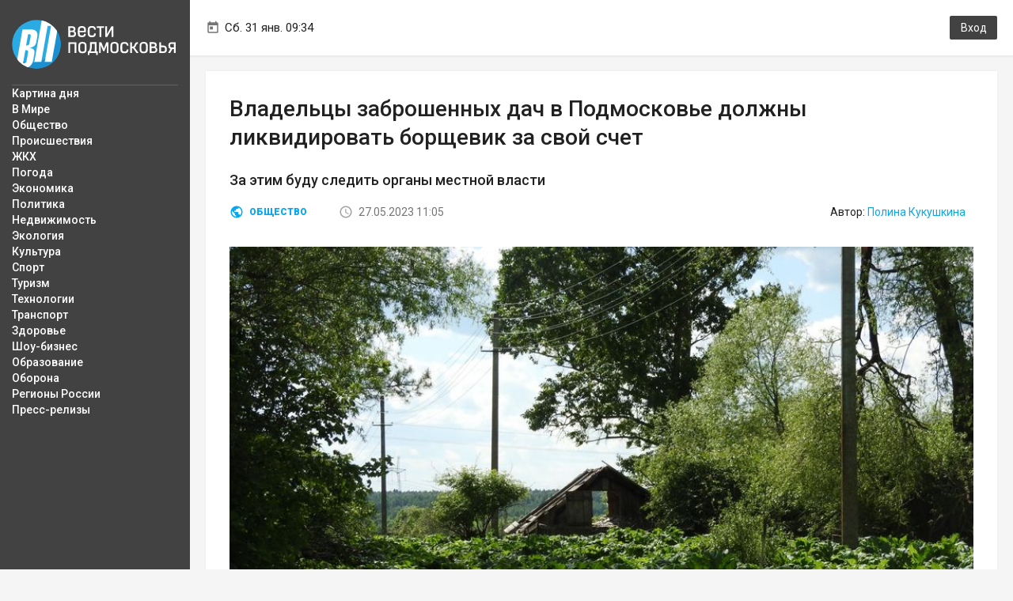

--- FILE ---
content_type: text/html; charset=UTF-8
request_url: https://vmo24.ru/news/vladelcy_zabroshennyh_dach_v_podmoskove_dolzhny_likvidirovat_borshchevik_za_svoy_schet
body_size: 7146
content:
<!doctype html>
<html lang="ru-RU">
<meta name="referrer" content="origin"/>
<head>
	<title>Владельцы заброшенных дач в Подмосковье должны ликвидировать борщевик за свой счет  :: Вести Подмосковья</title>
	<meta charset="utf-8">
	<meta name="title" content="Владельцы заброшенных дач в Подмосковье должны ликвидировать борщевик за свой счет  :: Вести Подмосковья">
	<meta name="viewport" content="width=device-width, height=device-height, initial-scale=1.0, user-scalable=no, maximum-scale=1.0">	
	<meta name="robots" content="max-image-preview:large">
				<link rel="amphtml" href="https://vmo24.ru/news/amp/vladelcy_zabroshennyh_dach_v_podmoskove_dolzhny_likvidirovat_borshchevik_za_svoy_schet">
				<link rel="canonical" href="https://vmo24.ru/news/vladelcy_zabroshennyh_dach_v_podmoskove_dolzhny_likvidirovat_borshchevik_za_svoy_schet">
				<meta name="description" content="За этим буду следить органы местной власти :: Вести Подмосковья">
				<meta name="keywords" content=" Вести Подмосковья">
			<meta property="og:title" content="Владельцы заброшенных дач в Подмосковье должны ликвидировать борщевик за свой счет  :: Вести Подмосковья"/>
			<meta property="og:description" content="За этим буду следить органы местной власти :: Вести Подмосковья"/>
												<meta property="og:url" content="https://vmo24.ru/news/vladelcy_zabroshennyh_dach_v_podmoskove_dolzhny_likvidirovat_borshchevik_za_svoy_schet"/>
											<meta property="og:image" content="https://vmo24.ru/socialimg/87439.jpg"/>
											<meta property="og:type" content="article"/>
											<meta property="article:published_time" content="2023-05-27, 11:05"/>
											<meta property="article:author" content="Полина Кукушкина"/>
											<meta property="article:section" content="Общество"/>
								<meta property="og:locale" content="ru_RU" />
	<meta property="og:site_name" content="Вести Подмосковья" />
	
	<meta name="twitter:card" content="summary_large_image">
	<meta name="twitter:title" content="Владельцы заброшенных дач в Подмосковье должны ликвидировать борщевик за свой счет  :: Вести Подмосковья">
			<meta name="twitter:description" content="За этим буду следить органы местной власти :: Вести Подмосковья">
		<meta name="twitter:url" content="https://vmo24.ru/news/vladelcy_zabroshennyh_dach_v_podmoskove_dolzhny_likvidirovat_borshchevik_za_svoy_schet"> <meta name="twitter:image:src" content="https://vmo24.ru/socialimg/87439.jpg">	<meta name="twitter:domain" content="vmo24.ru">
	<link rel="preload" href="https://fonts.googleapis.com/css?family=Roboto:400,500,900&subset=cyrillic" as="style">
	<link rel="preload" href="https://vmo24.ru/images/logo.svg" as="image" type="image/svg+xml">
	<link rel="preload" href="https://vmo24.ru/images/mob-nav.png" as="image" type="image/png">
	<link rel="stylesheet" href="https://fonts.googleapis.com/css?family=Roboto:400,500,900&subset=cyrillic">
	<link rel="stylesheet" href="/styles/min.css?v=4">
			<!--[if lt IE 9]> 
		<script src="/js/html5.js"></script>
	<![endif]-->
	<link rel="icon" type="image/png" href="/img/favicon.png" sizes="16x16">
	<link rel="icon" type="image/png" href="/images/seo/32_32.png" sizes="32x32">
	<link rel="icon" type="image/png" href="/images/seo/192_192.png" sizes="192x192">
	
	<meta name="HandheldFriendly" content="True">
	<meta http-equiv="cleartype" content="on">
<!-- Yandex.Metrika counter --> <script type="text/javascript" > (function(m,e,t,r,i,k,a){m[i]=m[i]||function(){(m[i].a=m[i].a||[]).push(arguments)}; m[i].l=1*new Date();k=e.createElement(t),a=e.getElementsByTagName(t)[0],k.async=1,k.src=r,a.parentNode.insertBefore(k,a)}) (window, document, "script", "https://mc.yandex.ru/metrika/tag.js", "ym"); ym(35929180, "init", { clickmap:true, trackLinks:true, accurateTrackBounce:true, trackHash:true }); </script> <!-- /Yandex.Metrika counter --> 
 <!-- Global site tag (gtag.js) - Google Analytics -->
	<script async src="https://www.googletagmanager.com/gtag/js?id=UA-124202409-1"></script>
	<script>
	  window.dataLayer = window.dataLayer || [];
	  function gtag(){dataLayer.push(arguments);}
	  gtag('js', new Date());
	  gtag('config', 'UA-124202409-1');
	  setTimeout(function(){
     gtag('event', location.pathname, {
     'event_category': 'Посещение без отказа',
  });
 }, 15000);
	</script>

	<script src="https://ajax.googleapis.com/ajax/libs/jquery/1.11.3/jquery.min.js"></script>
						<!-- Top.Mail.Ru counter -->
<script type="text/javascript">
var _tmr = window._tmr || (window._tmr = []);
_tmr.push({id: "3086872", type: "pageView", start: (new Date()).getTime()});
(function (d, w, id) {
  if (d.getElementById(id)) return;
  var ts = d.createElement("script"); ts.type = "text/javascript"; ts.async = true; ts.id = id;
  ts.src = "https://top-fwz1.mail.ru/js/code.js";
  var f = function () {var s = d.getElementsByTagName("script")[0]; s.parentNode.insertBefore(ts, s);};
  if (w.opera == "[object Opera]") { d.addEventListener("DOMContentLoaded", f, false); } else { f(); }
})(document, window, "tmr-code");
</script>
<noscript><div><img src="https://top-fwz1.mail.ru/counter?id=3086872;js=na" style="position:absolute;left:-9999px;" alt="Top.Mail.Ru" /></div></noscript>
<!-- /Top.Mail.Ru counter -->

</head>

<body>
<div class="b-wrap-all ">
	<div class="b-wrap-all-tr ">
		<div class="b-container">
			<header class="b-header">
				<div class="b-mob-head-logo">
					<a  href="/" class="b-logo-link " href="/">Вести Подмосковья</a>
					<div class="b-mob-nav"></div>
					<div class="b-mob-splash"></div>
				</div>
				<div class="b-head-tb">
															<div class="b-h-time"><span class="b-txt">Сб. 31 янв. 09:34</span></div>
																					<div class="b-h-user"><a class="btn b-btn-enter" href="" data-toggle="modal" data-target="#modalEnter">Вход</a></div>
									</div>
			</header><!-- /.b-header -->
			<div class="b-content clearfix">
				
				<div class="b-content-tb">

					<div class="b-col-side">
						<div class="b-col-inner">
							<div class="b-logo">
								<a class="b-logo-link " href="/">Вести Подмосковья</a>
							</div>
							<div class="b-side-body">
								<ul class="b-side-nav">
                                    									
									<li><a href="/news">Картина дня</a></li>
									<li><a href="/v_mire">В Мире</a></li>
									<li><a href="/obshchestvo">Общество</a></li>
									<li><a href="/proisshestvie">Происшествия</a></li>
									<li><a href="/zhkkh">ЖКХ</a></li>
									<li><a href="/pogoda">Погода</a></li>
									<li><a href="/ekonomika">Экономика</a></li>
									<li><a href="/politika">Политика</a></li>
									<li><a href="/nedvizhimost">Недвижимость</a></li>
									<li><a href="/ehkologiya">Экология</a></li>
									<li><a href="/kultura">Культура</a></li>
									<li><a href="/sport">Спорт</a></li>
									<li><a href="/tourism">Туризм</a></li>
									<li><a href="/tekhnologii">Технологии</a></li>
									<li><a href="/transport">Транспорт</a></li>
									<li><a href="/medicina">Здоровье</a></li>
									<li><a href="/shou_biznes">Шоу-бизнес</a></li>
									<li><a href="/obrazovanie">Образование</a></li>
									<li><a href="/oborona">Оборона</a></li>
									<li><a href="/regiony-rossii">Регионы России</a></li>
									<li><a href="/press_relizy">Пресс-релизы</a></li>
									
									
									
																		
									
									
									
								
																	</ul>
																																
							</div>
						</div>
					</div><!-- /.b-col-side -->
					<div class="b-col-content ">
																		<!-- /.b-ibox -->
						
						<script type="application/ld+json">
  {
	"@context": "http://schema.org",
	"@type": "NewsArticle",
	"mainEntityOfPage": "https://vmo24.ru",
	"headline": "Владельцы заброшенных дач в Подмосковье должны ликвидировать борщевик за свой счет ",
	"datePublished": "2023-05-27T11:05:57+03:00",
	"dateModified": "2023-05-27T11:05:00+03:00",
	"description": "За этим буду следить органы местной власти :: Вести Подмосковья",
	"author": {
	  "@type": "Person",
	  "name": "Полина Кукушкина"
	},	"publisher": {
	  "@type": "Organization",
	  "name": "Вести Подмосковья",
	  "logo": {
		"@type": "ImageObject",
		"url": "https://vmo24.ru/images/seo/192_192.png",
		"width": 192,
		"height": 192
	  }
	}
	,"image": {
	  "@type": "ImageObject",
	  "url": "https://vmo24.ru/files/news/news_96364.jpg"
	} 
  }
</script>
<div class="b-mbt-row">
    <div class="b-mbt-row-td">
        <div class="b-ibox b-ibox-list-inner innernews">
            <article class="b-article" data-url="news/vladelcy_zabroshennyh_dach_v_podmoskove_dolzhny_likvidirovat_borshchevik_za_svoy_schet" data-news_id="87439">
                <h1 class="b-article-head">Владельцы заброшенных дач в Подмосковье должны ликвидировать борщевик за свой счет </h1>
								<div class="b-text b-annotation-news">За этим буду следить органы местной власти</div>
				                <ul class="b-article-meta">
                    <li>
                        <div class="b-meta-top">
                            <div class="b-category"><a href="/obshchestvo">Общество</a></div>                            <time class="b-date" datetime="2023-05-27T11:05:57+03:00">27.05.2023 11:05</time>
                        </div>
                    </li>
					                    <li><div class="b-author">Автор: <a class="b-author-name" href="/news?autor=%D0%9F%D0%BE%D0%BB%D0%B8%D0%BD%D0%B0+%D0%9A%D1%83%D0%BA%D1%83%D1%88%D0%BA%D0%B8%D0%BD%D0%B0">Полина Кукушкина</a></div></li>
                     
					                </ul>
                                                <figure>
                    <img src="/files/news/pr/news_96364_900_.jpg" 
					srcset="/files/news/pr/news_96364_380_.jpg 380w, /files/news/pr/news_96364_900_.jpg 900w, /files/news/pr/news_96364_1400_.jpg 1400w, /files/news/news_96364.jpg 1900w" 
					sizes="(max-width: 480px) 380px, (max-width: 1400px) 900px,(max-width: 1920px) 1400px,(min-width: 1921px) 1900px">
                                    <figcaption>Фото: Максим Кошкин / Вести Подмосковья </figcaption>
                    
                </figure>
                    
                                <div class="b-text">
                    <p>Уничтожать опасное растение – борщевик Сосновского – на заброшенных дачах в Подмосковье должны собственники за свой счет. Такую информацию агентству «Прайм» <noindex><a href="https://1prime.ru/exclusive/20230527/840675783.html" class="link" rel="nofollow" target="_blank">предоставил</a></noindex> старший управляющий партнер юридической компании PG Partners Петр Гусятников. Следить за тем, чтобы растение не распространялось как на муниципальной, так и на частной земле, будут органы местной власти.</p>

<p>Собственникам земли будут направлять уведомления о ликвидации борщевика на их земле. Если реакции от дачника не поступит, придется вмешаться органам власти и сделать все самостоятельно. Тогда собственникам выставят счет за услуги.</p>

<p>«Затем собственнику направят счет, который он должен будет оплатить в течение двух месяцев. Если он этого не сделает, местные власти будут обращаться в суд и взыскивать долг в судебном порядке», — рассказал юрист.</p>

<p>Вероятно, взыскивать средства будут с помощью вынесения судебных решений без проведения масштабных разбирательств и заседания. При этом стоимость обработки участка будет зависеть от площади и других факторов – все рассчитывается по специальной формуле. По словам Гусятникова, в среднем стоимость обработки небольшого участка до десяти соток будет стоить около десяти тысяч рублей. Как отметил эксперт, это лишь примерная цена.</p>                </div>
												<div class="readall">
		<p>Надоело читать десятки Telegram-каналов? Мы собрали все самые важные и интересные новости Московского региона в новом Telegram-канале. Не пропусти, подписывайся! <a target="_blank" href="https://t.me/vmo24">Telegram-канал издания "Вести Подмосковья"</a>.</p>
	</div>                <div class="inner_news_ads lazy_content" data-lazy-content="&lt;!-- Yandex.RTB R-A-322118-6 --&gt; &lt;div class=&quot;mobile_hide&quot; id=&quot;yandex_rtb_R-A-322118-6&quot;&gt;&lt;/div&gt; &lt;script type=&quot;text/javascript&quot;&gt;     (function(w, d, n, s, t) {         w[n] = w[n] || [];         w[n].push(function() {             Ya.Context.AdvManager.render({                 blockId: &quot;R-A-322118-6&quot;,                 renderTo: &quot;yandex_rtb_R-A-322118-6&quot;,                 async: true, pageNumber:1             });         }); t = d.getElementsByTagName(&quot;script&quot;)[0];         s = d.createElement(&quot;script&quot;);         s.type = &quot;text/javascript&quot;;         s.src = &quot;//an.yandex.ru/system/context.js&quot;;         s.async = true;         t.parentNode.insertBefore(s, t);     })(this, this.document, &quot;yandexContextAsyncCallbacks&quot;); &lt;/script&gt;  &lt;!-- Yandex.RTB R-A-322118-22 --&gt; &lt;div class=&quot;mobile_show&quot; id=&quot;yandex_rtb_R-A-322118-22&quot;&gt;&lt;/div&gt; &lt;script type=&quot;text/javascript&quot;&gt;     (function(w, d, n, s, t) {         w[n] = w[n] || [];         w[n].push(function() {             Ya.Context.AdvManager.render({                 blockId: &quot;R-A-322118-22&quot;,                 renderTo: &quot;yandex_rtb_R-A-322118-22&quot;,                 async: true, pageNumber:1             });         }); t = d.getElementsByTagName(&quot;script&quot;)[0];         s = d.createElement(&quot;script&quot;);         s.type = &quot;text/javascript&quot;;         s.src = &quot;//an.yandex.ru/system/context.js&quot;;         s.async = true;         t.parentNode.insertBefore(s, t);     })(this, this.document, &quot;yandexContextAsyncCallbacks&quot;); &lt;/script&gt;">
														</div>
            </article><!-- /.b-article -->
            
            <div class="b-wcomments">
                                <div class="b-wcomms-meta">
                    <div class="b-head">Комментариев нет </div>
                                    </div>
                                            </div><!-- /.b-wcomments -->
                            <div class="b-get-autorize"><a href="" data-toggle="modal" data-target="#modalEnter">Авторизуйтесь</a> чтобы оставлять комментарии</div>
                            
        </div><!-- /.b-ibox -->
    </div>
	</div>
<script>
var newsnotinids = ["87439"];
var last_news_id = 87439;
var currentcategory = 'obshchestvo';
</script>
						
						<!--<div class="b-ibox b-ghdata-yad-wrapper">
							<div class="b-ghdata b-ghdata-yad">Яндекс Директ</div>
						</div>-->
						
						<!-- /.b-ibox -->



					</div><!-- /.b-col-content -->
				</div><!-- /.b-content-tb -->
			</div><!-- /.b-content -->
		</div><!-- /.b-container -->
	</div><!-- /.b-wrap-all-tr -->
	
	<footer class="b-footer">
		<div class="b-container"><div class="b-container-footer">
			<div class="container-fluid">
				<div class="row">
					<div class="col-lg-4 col-md-4 col-sm-12 col-xs-12">
						<ul class="b-foot-nav">
							<li><a href="/contacts">Редакция</a></li>
							<li><a href="/vakansii">Вакансии</a></li>
							<li><a href="/partners">Проекты</a></li>
							<li><a href="/reklama">Реклама</a></li>
						</ul>
					</div>
					<div class="col-lg-4 col-md-4 col-sm-12 col-xs-12 nopadin992">
						<ul class="b-list-soc clearfix">
						<li><a target="_blank" class="b-list-soc-vk" rel="nofollow" href="https://vk.com/vmo24"></a></li>
						<li><a target="_blank" class="b-list-soc-od" rel="nofollow" href="https://ok.ru/vmo24"></a></li>
						<li><a target="_blank" class="b-list-soc-tg" rel="nofollow" href="https://t.me/vmo24"></a></li>
						<li><a target="_blank" class="b-list-soc-dzen" rel="nofollow" href="https://zen.yandex.ru/vmo24"></a></li>
						<li><a class="b-list-soc-rss" href="https://vmo24.ru/rss"></a></li>
													
							
						</ul>
					</div>
					<div class="col-lg-4 col-md-4 col-sm-12 col-xs-12">
						<ul class="b-list-foot-counters">
							<li><span class="b-age-confirm">18+</span></li>
														</li>
														<li id="LiveInternetCounter">
							<!-- КОДЫ СТАТИСТИКИ НАЧАЛО -->

<!--LiveInternet counter--><script type="text/javascript">

(function (d, w, id) {
	if (!d.getElementById(id)) return;
	var a = d.createElement("a");
	a.href = '//www.liveinternet.ru/click';
	a.target = '_blank';
	var img = d.createElement("img");
	img.src = "//counter.yadro.ru/hit?t15.5;r"+
escape(d.referrer)+((typeof(screen)=="undefined")?"":
";s"+screen.width+"*"+screen.height+"*"+(screen.colorDepth?
screen.colorDepth:screen.pixelDepth))+";u"+escape(d.URL)+
";"+Math.random();
	img.title = 'LiveInternet: показано число просмотров за 24 часа, посетителей за 24 часа и за сегодня';
	img.border=0;
	img.width='88';
	img.height='31';
	a.appendChild(img);
	d.getElementById(id).appendChild(a);
})(document, window, "LiveInternetCounter");
</script><!--/LiveInternet-->

<!-- Top100 (Kraken) Counter -->
<script>
    (function (w, d, c) {
    (w[c] = w[c] || []).push(function() {
        var options = {
            project: 7620128,
        };
        try {
            w.top100Counter = new top100(options);
        } catch(e) { }
    });
    var n = d.getElementsByTagName("script")[0],
    s = d.createElement("script"),
    f = function () { n.parentNode.insertBefore(s, n); };
    s.type = "text/javascript";
    s.async = true;
    s.src =
    (d.location.protocol == "https:" ? "https:" : "http:") +
    "//st.top100.ru/top100/top100.js";

    if (w.opera == "[object Opera]") {
    d.addEventListener("DOMContentLoaded", f, false);
} else { f(); }
})(window, document, "_top100q");
</script>
<noscript>
  <img src="//counter.rambler.ru/top100.cnt?pid=7620128" alt="Топ-100" />
</noscript>
<!-- END Top100 (Kraken) Counter -->


							</li>

							
							<li>
							</li>
							

							
						</ul>
					</div>
				</div>
				<div class="row">
					<div class="col-lg-4 col-md-4 col-sm-12 col-xs-12">
						<div class="b-copyright">&copy;  Все права защищены <br> ООО Медиахолдинг «Вести Подмосковья», ИНН 5028035348; КПП 502801001</div>
					</div>
					<div class="col-lg-4 col-md-4 col-sm-12 col-xs-12">
						<div class="b-license">Свидетельство о регистрации СМИ ЭЛ № ФС 77 - 70501. Выдано Роскомнадзором 25.07.2017. 
						Посещая сайт vmo24.ru, Вы даете согласие на обработку файлов cookie, сбор которых осуществляется ООО Медиахолдинг «Вести Подмосковья» на условиях <a target="_blank" href="http://vmo24.ru/contacts">Пользовательского соглашения</a> обработки файлов cookie. ООО "ВП" также может использовать указанные данные для их последующей обработки системами Яндекс.Метрика и др., которая осуществляется с целью функционирования сайта vmo24.ru.</div>
					</div>
					/var/www/www-root/data/www/vmo24.ru/template_footer.php				</div>
			</div>
		</div></div>
	</footer><!-- /.b-footer --></div><!-- /.b-wrap-all -->


<!-- Modal -->
<div class="modal fade b-modal-enter" id="modalEnter" tabindex="-1" role="dialog" aria-labelledby="modalEnterLabel">
  <div class="modal-dialog" role="document">
    <div class="modal-content">
		<button type="button" class="close" data-dismiss="modal" aria-label="Закрыть"></button>
		<div class="b-head">Вход</div>
				<div class="b-enter-form">
			<form method="post" action="/reg?login">
				<input type="hidden" name="login" value="">
				<input type="hidden" name="referer" value="">
				<div class="form-group form-group-mail">
					<input type="email" class="form-control" name="email" placeholder="E-mail">
				</div>
				<div class="form-group form-group-password form-group-error">
					<input type="password" class="form-control" name="password" placeholder="Пароль">
				</div>
				<div class="b-en-meta">
					<div class="b-remem"><input type="checkbox" id="idcremem"><label for="idcremem">Запомнить</label></div>
					<div class="b-lost-pas"><a href="/reg?remind">Забыл пароль</a></div>
				</div>
				<button class="b-btn-send" type="submit">Войти</button>
				<div class="b-go2reg"><a href="/reg">Регистрация</a></div>
			</form>
		</div>
    </div>
  </div>
</div>
<script src="/js/min.js?v=1"></script>
<script src="/js/adaptiveblock.js?v=5"></script>
</body>
</html>


--- FILE ---
content_type: image/svg+xml
request_url: https://vmo24.ru/images/logo.svg
body_size: 1305
content:
<svg id="Layer_1" xmlns="http://www.w3.org/2000/svg" xmlns:xlink="http://www.w3.org/1999/xlink" viewBox="0 0 219.8 65.8"><style>.st0{fill:#FFFFFF;} .st1{fill:#2AABE3;} .st2{fill:#1B90D0;} .st3{clip-path:url(#SVGID_2_);}</style><path class="st0" d="M75.8 8.7h5.1c2.4 0 4.4 1.1 4.4 3.7 0 1.4-.4 2.3-1.7 2.9 1.6.5 2.4 1.8 2.4 3.5 0 3.3-2.1 4.4-5.2 4.4h-5.1V8.7zm2.3 2.1v3.7h2.8c1.2 0 2-.6 2-1.8 0-1.2-.9-1.8-2.1-1.8h-2.7zM80.9 21c2.1 0 2.8-.8 2.8-2.3 0-1.7-1.1-2.3-2.7-2.3h-2.8V21h2.7zM99.2 18.9c0 2.8-1.5 4.4-5.3 4.4-3.9 0-5.4-1.4-5.4-5.3v-4.3c0-3.8 2.1-5.2 5.4-5.2 3.3 0 5.4 1.4 5.4 5.2v3.1h-8.4v1.1c0 2.6.9 3.2 3 3.2s3-.7 3-2.2h2.3zm-8.4-4.1H97v-1c0-2.6-1.2-3.1-3.1-3.1-1.9 0-3 .5-3 3.1v1zM112.6 18.2c-.1 3.8-1.5 5.2-5.3 5.2s-5.5-1.6-5.5-5.6v-4.1c0-3.9 2.1-5.3 5.5-5.3 3.2 0 5.2 1.1 5.3 4.9h-2.2c-.1-2.3-1.2-2.7-3.1-2.7-2 0-3.1.5-3.1 3.1v4.1c0 2.6 1.1 3.3 3.1 3.3s3-.4 3.1-2.9h2.2zM123.6 8.7v2.2h-3.7v12.3h-2.4V10.9h-3.7V8.7h9.8zM133.6 8.7h2.6v14.5h-2.3V12.6l-6.1 10.5h-2.5V8.7h2.4v10.5l5.9-10.5zM86.6 30.2v14.5h-2.4V32.4h-6.1v12.3h-2.3V30.2h10.8zM89.2 39.3v-4.2c0-3.9 2.1-5.3 5.5-5.3s5.5 1.4 5.5 5.3v4.2c0 4-1.6 5.6-5.5 5.6s-5.5-1.6-5.5-5.6zm8.6 0v-4.2c0-2.6-1.1-3.2-3.1-3.2s-3.1.5-3.1 3.2v4.2c0 2.6 1 3.5 3.1 3.5 2.2 0 3.1-.8 3.1-3.5zM102.7 42.4c.9-.7 1.4-1.7 1.7-2.8.3-1.2.4-2.6.4-3.9l.2-5.6h8.5v12.3h1.7v4.9H113v-2.7h-8.9v2.7h-2.2v-4.9h.8zm8.4 0V32.3h-3.8l-.1 3.4c0 1.5-.1 3-.5 4.5-.2.9-.6 1.6-1.2 2.2h5.6zM126.6 30.2h3v14.5h-2.3V34.4l-3.2 7.7h-1.6l-3.2-7.7v10.3H117V30.2h3l2 4.8 1.4 3.6 1.4-3.6 1.8-4.8zM132.2 39.3v-4.2c0-3.9 2.1-5.3 5.5-5.3s5.5 1.4 5.5 5.3v4.2c0 4-1.6 5.6-5.5 5.6-4 0-5.5-1.6-5.5-5.6zm8.5 0v-4.2c0-2.6-1.1-3.2-3.1-3.2s-3.1.5-3.1 3.2v4.2c0 2.6 1 3.5 3.1 3.5 2.2 0 3.1-.8 3.1-3.5zM156.4 39.7c0 3.8-1.5 5.2-5.3 5.2s-5.5-1.6-5.5-5.6v-4.1c0-3.9 2.1-5.3 5.5-5.3 3.2 0 5.2 1.1 5.3 4.9h-2.2c-.1-2.3-1.2-2.7-3.1-2.7-2 0-3.1.5-3.1 3.1v4.1c0 2.6 1.1 3.3 3.1 3.3s3-.4 3.1-2.9h2.2zM167.2 44.6l-4.7-6.5h-1.3v6.5h-2.4V30.2h2.4V36h.8c3.5 0 1.8-6.4 7.1-5.9v2.2c-2.7-.4-2 3.4-4.4 5l5.4 7.4h-2.9zM171.4 39.3v-4.2c0-3.9 2.1-5.3 5.5-5.3s5.5 1.4 5.5 5.3v4.2c0 4-1.6 5.6-5.5 5.6-4 0-5.5-1.6-5.5-5.6zm8.5 0v-4.2c0-2.6-1.1-3.2-3.1-3.2s-3.1.5-3.1 3.2v4.2c0 2.6 1 3.5 3.1 3.5 2.2 0 3.1-.8 3.1-3.5zM184.9 30.1h5.1c2.4 0 4.4 1.1 4.4 3.7 0 1.4-.4 2.3-1.7 2.9 1.6.5 2.4 1.8 2.4 3.5 0 3.3-2.1 4.4-5.2 4.4h-5.1V30.1zm2.3 2.1v3.7h2.8c1.2 0 2-.6 2-1.8 0-1.2-.9-1.8-2.1-1.8h-2.7zm2.9 10.3c2.1 0 2.8-.8 2.8-2.3 0-1.7-1.1-2.3-2.7-2.3h-2.8v4.5h2.7zM200.2 34.6h2.5c3.3 0 5.2 1.3 5.2 5s-1.3 5-5.2 5h-4.9V30.2h2.4v4.4zm2.5 7.9c2.2 0 2.8-.8 2.8-2.8 0-2.1-.5-2.9-2.8-2.9h-2.5v5.7h2.5zM210 34.1c0-2.9 1.9-3.9 4.5-3.9h5.4v14.5h-2.4v-5.4h-2.1l-3.1 5.4h-2.8l3.4-5.6c-1.8-.5-2.8-1.7-2.8-3.9v-1.1zm4.6-1.8c-1.5 0-2.2.2-2.2 1.9v.8c0 1.7.7 2.1 2.2 2.1h2.8v-4.8h-2.8z"/><g><circle class="st1" cx="32.9" cy="32.9" r="32.6"/><path class="st2" d="M53.5 7.6c3.2 5.1 5.1 11.1 5.1 17.5 0 18-14.6 32.6-32.6 32.6-7.8 0-15-2.8-20.6-7.4 5.8 9.1 15.9 15.1 27.5 15.1 18 0 32.6-14.6 32.6-32.6 0-10.1-4.7-19.2-12-25.2z"/></g><g><defs><circle id="SVGID_1_" cx="32.9" cy="32.9" r="32.9"/></defs><clipPath id="SVGID_2_"><use xlink:href="#SVGID_1_" overflow="visible"/></clipPath><g class="st3"><path class="st0" d="M14.3 13h11.5c6.7 0 9.2 3.8 8.3 9.4l-1.5 8.2c-.9 4.6-4.2 6.1-9.2 7.1l.2-.2c5 .9 7.6 2.4 6.5 8.2l-1.4 8.2C27.5 60.2 23.5 65 16.5 65H5.1l9.2-52zM16 58.3c2.4-.1 3.3-.6 3.9-3.8l1.7-9.8c.5-3.2-.3-3.8-2.5-3.9h-1L15 58.3h1zm4.3-24c2.2-.1 2.9-.6 3.4-3.6l1.5-7.8c.4-3-.1-3.5-2.2-3.6h-1.2l-2.7 15.1h1.2zM30.2 56.5l9.9-56h23.3l-9.9 56h-9.4l8.5-48.4H48l-8.5 48.4h-9.3z"/></g></g></svg>